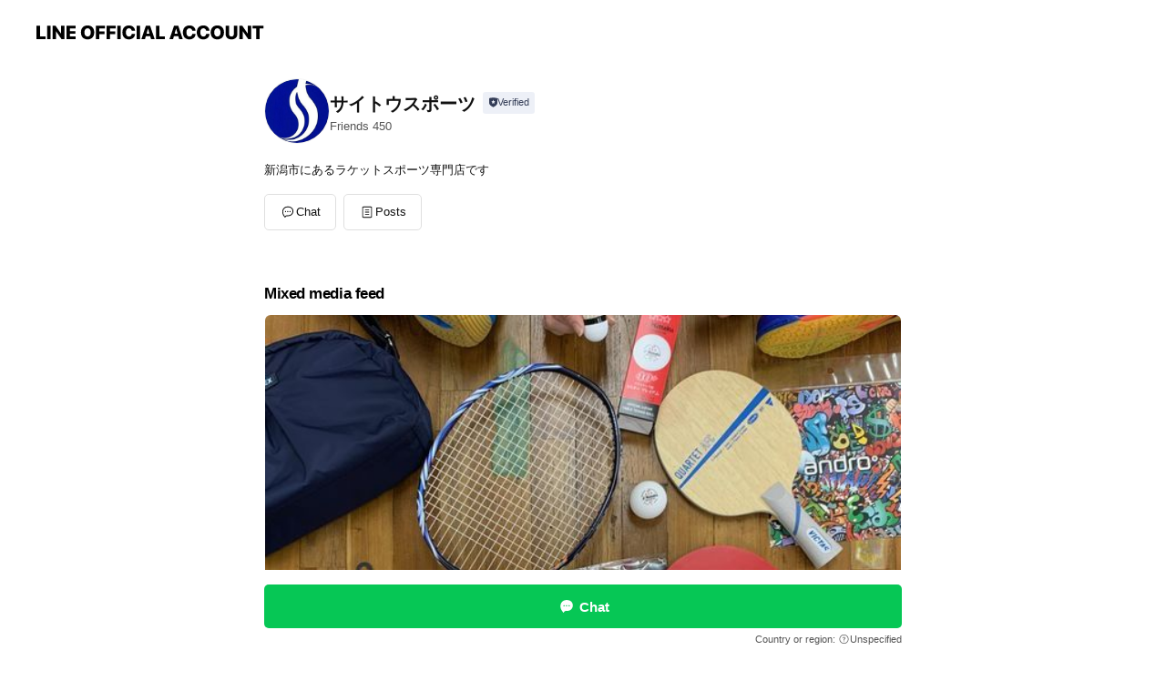

--- FILE ---
content_type: text/html; charset=utf-8
request_url: https://page.line.me/982quuhc?openerPlatform=liff&openerKey=profileRecommend
body_size: 11510
content:
<!DOCTYPE html><html lang="en"><script id="oa-script-list" type="application/json">https://page.line-scdn.net/_next/static/chunks/pages/_app-04a59534f1b6ba96.js,https://page.line-scdn.net/_next/static/chunks/pages/%5BsearchId%5D-64515e177c06d1a4.js</script><head><meta charSet="UTF-8"/><meta name="viewport" content="width=device-width,initial-scale=1,minimum-scale=1,maximum-scale=1,user-scalable=no,viewport-fit=cover"/><link rel="apple-touch-icon" sizes="180x180" href="https://page.line-scdn.net/favicons/apple-touch-icon.png"/><link rel="icon" type="image/png" sizes="32x32" href="https://page.line-scdn.net/favicons/favicon-32x32.png"/><link rel="icon" type="image/png" sizes="16x16" href="https://page.line-scdn.net/favicons/favicon-16x16.png&quot;"/><link rel="mask-icon" href="https://page.line-scdn.net/favicons/safari-pinned-tab.svg" color="#4ecd00"/><link rel="shortcut icon" href="https://page.line-scdn.net/favicons/favicon.ico"/><meta name="theme-color" content="#ffffff"/><meta property="og:image" content="https://page-share.line.me//%40982quuhc/global/og_image.png?ts=1768745912698"/><meta name="twitter:card" content="summary_large_image"/><link rel="stylesheet" href="https://unpkg.com/swiper@6.8.1/swiper-bundle.min.css"/><title>サイトウスポーツ | LINE Official Account</title><meta property="og:title" content="サイトウスポーツ | LINE Official Account"/><meta name="twitter:title" content="サイトウスポーツ | LINE Official Account"/><link rel="canonical" href="https://page.line.me/982quuhc"/><meta property="line:service_name" content="Official Account"/><meta name="description" content="サイトウスポーツ&#x27;s LINE official account profile page. Add them as a friend for the latest news."/><link rel="preload" as="image" href="https://voom-obs.line-scdn.net/r/myhome/hex/e9ff1e1f84928b217e2c7be192a05213tbf95d0e19ce3758t0bf8de7e/w750" media="(max-width: 720px)"/><link rel="preload" as="image" href="https://voom-obs.line-scdn.net/r/myhome/hex/e9ff1e1f84928b217e2c7be192a05213tbf95d0e19ce3758t0bf8de7e/w960" media="(min-width: 720.1px)"/><meta name="next-head-count" content="19"/><link rel="preload" href="https://page.line-scdn.net/_next/static/css/6c56c7c442f9e637.css" as="style"/><link rel="stylesheet" href="https://page.line-scdn.net/_next/static/css/6c56c7c442f9e637.css" data-n-g=""/><link rel="preload" href="https://page.line-scdn.net/_next/static/css/32cf1b1e6f7e57c2.css" as="style"/><link rel="stylesheet" href="https://page.line-scdn.net/_next/static/css/32cf1b1e6f7e57c2.css" data-n-p=""/><noscript data-n-css=""></noscript><script defer="" nomodule="" src="https://page.line-scdn.net/_next/static/chunks/polyfills-c67a75d1b6f99dc8.js"></script><script src="https://page.line-scdn.net/_next/static/chunks/webpack-130e19885477412b.js" defer=""></script><script src="https://page.line-scdn.net/_next/static/chunks/framework-5d5971fdfab04833.js" defer=""></script><script src="https://page.line-scdn.net/_next/static/chunks/main-05d9c954f502a1b0.js" defer=""></script><script src="https://page.line-scdn.net/_next/static/chunks/e893f787-81841bf25f7a5b4d.js" defer=""></script><script src="https://page.line-scdn.net/_next/static/chunks/fd0ff8c8-d43e8626c80b2f59.js" defer=""></script><script src="https://page.line-scdn.net/_next/static/chunks/518-b33b01654ebc3704.js" defer=""></script><script src="https://page.line-scdn.net/_next/static/chunks/421-6db75eee1ddcc32a.js" defer=""></script><script src="https://page.line-scdn.net/_next/static/chunks/70-2befe84e3601a64e.js" defer=""></script><script src="https://page.line-scdn.net/_next/static/chunks/806-b648e1cb86c8d62b.js" defer=""></script><script src="https://page.line-scdn.net/_next/static/chunks/137-90ab3d3bd63e8e4a.js" defer=""></script><script src="https://page.line-scdn.net/_next/static/chunks/124-b469aeaada29d832.js" defer=""></script><script src="https://page.line-scdn.net/_next/static/chunks/423-d26e88c20d1ad3af.js" defer=""></script><script src="https://page.line-scdn.net/_next/static/chunks/913-0e0576b9d3accdb4.js" defer=""></script><script src="https://page.line-scdn.net/_next/static/chunks/741-3bb2a46e2bff1fe4.js" defer=""></script><script src="https://page.line-scdn.net/_next/static/wbE9r1btNEObkNSy-fn7d/_buildManifest.js" defer=""></script><script src="https://page.line-scdn.net/_next/static/wbE9r1btNEObkNSy-fn7d/_ssgManifest.js" defer=""></script></head><body class=""><div id="__next"><div class="wrap main" style="--profile-button-color:#06c755" data-background="false" data-theme="false" data-js-top="true"><header id="header" class="header header_web"><div class="header_wrap"><span class="header_logo"><svg xmlns="http://www.w3.org/2000/svg" fill="none" viewBox="0 0 250 17" class="header_logo_image" role="img" aria-label="LINE OFFICIAL ACCOUNT" title="LINE OFFICIAL ACCOUNT"><path fill="#000" d="M.118 16V1.204H3.88v11.771h6.121V16zm11.607 0V1.204h3.763V16zm6.009 0V1.204h3.189l5.916 8.541h.072V1.204h3.753V16h-3.158l-5.947-8.634h-.072V16zm15.176 0V1.204h10.14v3.025h-6.377V7.15h5.998v2.83h-5.998v2.994h6.378V16zm23.235.267c-4.491 0-7.3-2.943-7.3-7.66v-.02c0-4.707 2.83-7.65 7.3-7.65 4.502 0 7.311 2.943 7.311 7.65v.02c0 4.717-2.8 7.66-7.311 7.66m0-3.118c2.153 0 3.486-1.763 3.486-4.542v-.02c0-2.8-1.363-4.533-3.486-4.533-2.102 0-3.466 1.723-3.466 4.532v.02c0 2.81 1.354 4.543 3.466 4.543M65.291 16V1.204h10.07v3.025h-6.306v3.373h5.732v2.881h-5.732V16zm11.731 0V1.204h10.07v3.025h-6.307v3.373h5.732v2.881h-5.732V16zm11.73 0V1.204h3.764V16zm12.797.267c-4.44 0-7.198-2.84-7.198-7.67v-.01c0-4.83 2.779-7.65 7.198-7.65 3.866 0 6.542 2.481 6.676 5.793v.103h-3.62l-.021-.154c-.235-1.538-1.312-2.625-3.035-2.625-2.06 0-3.363 1.692-3.363 4.522v.01c0 2.861 1.313 4.563 3.374 4.563 1.63 0 2.789-1.015 3.045-2.666l.02-.112h3.62l-.01.112c-.133 3.312-2.84 5.784-6.686 5.784m8.47-.267V1.204h3.763V16zm5.189 0 4.983-14.796h4.604L129.778 16h-3.947l-.923-3.25h-4.83l-.923 3.25zm7.249-11.577-1.6 5.62h3.271l-1.599-5.62zM131.204 16V1.204h3.763v11.771h6.121V16zm14.868 0 4.983-14.796h4.604L160.643 16h-3.948l-.923-3.25h-4.83L150.02 16zm7.249-11.577-1.599 5.62h3.271l-1.6-5.62zm14.653 11.844c-4.44 0-7.198-2.84-7.198-7.67v-.01c0-4.83 2.779-7.65 7.198-7.65 3.866 0 6.542 2.481 6.675 5.793v.103h-3.619l-.021-.154c-.236-1.538-1.312-2.625-3.035-2.625-2.061 0-3.363 1.692-3.363 4.522v.01c0 2.861 1.312 4.563 3.373 4.563 1.631 0 2.789-1.015 3.046-2.666l.02-.112h3.62l-.01.112c-.134 3.312-2.841 5.784-6.686 5.784m15.258 0c-4.44 0-7.198-2.84-7.198-7.67v-.01c0-4.83 2.778-7.65 7.198-7.65 3.866 0 6.542 2.481 6.675 5.793v.103h-3.619l-.021-.154c-.236-1.538-1.312-2.625-3.035-2.625-2.061 0-3.363 1.692-3.363 4.522v.01c0 2.861 1.312 4.563 3.373 4.563 1.631 0 2.789-1.015 3.046-2.666l.02-.112h3.62l-.011.112c-.133 3.312-2.84 5.784-6.685 5.784m15.36 0c-4.491 0-7.3-2.943-7.3-7.66v-.02c0-4.707 2.83-7.65 7.3-7.65 4.502 0 7.311 2.943 7.311 7.65v.02c0 4.717-2.799 7.66-7.311 7.66m0-3.118c2.154 0 3.487-1.763 3.487-4.542v-.02c0-2.8-1.364-4.533-3.487-4.533-2.102 0-3.466 1.723-3.466 4.532v.02c0 2.81 1.354 4.543 3.466 4.543m15.514 3.118c-3.855 0-6.367-2.184-6.367-5.517V1.204h3.763v9.187c0 1.723.923 2.758 2.615 2.758 1.681 0 2.604-1.035 2.604-2.758V1.204h3.763v9.546c0 3.322-2.491 5.517-6.378 5.517M222.73 16V1.204h3.189l5.916 8.541h.072V1.204h3.753V16h-3.158l-5.947-8.634h-.072V16zm18.611 0V4.229h-4.081V1.204h11.915v3.025h-4.081V16z"></path></svg></span></div></header><div class="container"><div data-intersection-target="profileFace" class="_root_f63qr_2 _modeLiffApp_f63qr_155"><div class="_account_f63qr_11"><div class="_accountHead_f63qr_16"><div class="_accountHeadIcon_f63qr_22"><a class="_accountHeadIconLink_f63qr_31" href="/982quuhc/profile/img"><div class="_root_19dwp_1"><img class="_thumbnailImage_19dwp_8" src="https://profile.line-scdn.net/0hyw_50e2KJlhiTA3PKwxZD14JKDUVYiAQGiJqahcZLG8bdWIJX3k9a0BLLGhIK2AKXHpgak4ZKGkb/preview" alt="Show profile photo" width="70" height="70"/></div></a></div><div class="_accountHeadContents_f63qr_34"><h1 class="_accountHeadTitle_f63qr_37"><span class="_accountHeadTitleText_f63qr_51">サイトウスポーツ</span><button type="button" class="_accountHeadBadge_f63qr_54" aria-label="Show account info"><span class="_root_4p75h_1 _typeCertified_4p75h_20"><span class="_icon_4p75h_17"><span role="img" aria-label="Verification status" class="la labs _iconImage_4p75h_17" style="width:11px;aspect-ratio:1;display:inline-grid;place-items:stretch"><svg xmlns="http://www.w3.org/2000/svg" data-laicon-version="10.2" viewBox="0 0 20 20" fill="currentColor"><g transform="translate(-2 -2)"><path d="M12 2.5c-3.7 0-6.7.7-7.8 1-.3.2-.5.5-.5.8v8.9c0 3.2 4.2 6.3 8 8.2.1 0 .2.1.3.1s.2 0 .3-.1c3.9-1.9 8-5 8-8.2V4.3c0-.3-.2-.6-.5-.7-1.1-.3-4.1-1.1-7.8-1.1zm0 4.2 1.2 2.7 2.7.3-1.9 2 .4 2.8-2.4-1.2-2.4 1.3.4-2.8-1.9-2 2.7-.3L12 6.7z"/></g></svg></span></span><span class="_label_4p75h_42">Verified</span></span></button></h1><div class="_accountHeadSubTexts_f63qr_58"><p class="_accountHeadSubText_f63qr_58">Friends<!-- --> <!-- -->450</p></div></div></div><div class="_accountInfo_f63qr_73"><p class="_accountInfoText_f63qr_85">新潟市にあるラケットスポーツ専門店です</p></div><div class="_actionButtons_f63qr_152"><div><div class="_root_1nhde_1"><button type="button" class="_button_1nhde_9"><span class="_icon_1nhde_31"><span role="img" class="la lar" style="width:14px;aspect-ratio:1;display:inline-grid;place-items:stretch"><svg xmlns="http://www.w3.org/2000/svg" data-laicon-version="15.0" viewBox="0 0 20 20" fill="currentColor"><g transform="translate(-2 -2)"><path d="M11.8722 10.2255a.9.9 0 1 0 0 1.8.9.9 0 0 0 0-1.8Zm-3.5386 0a.9.9 0 1 0 0 1.8.9.9 0 0 0 0-1.8Zm7.0767 0a.9.9 0 1 0 0 1.8.9.9 0 0 0 0-1.8Z"/><path d="M6.5966 6.374c-1.256 1.2676-1.988 3.1338-1.988 5.5207 0 2.8387 1.6621 5.3506 2.8876 6.8107.6247-.8619 1.6496-1.7438 3.2265-1.7444h.0015l2.2892-.0098h.0028c3.4682 0 6.2909-2.8223 6.2909-6.2904 0-1.9386-.7072-3.4895-1.9291-4.5632C16.1475 5.0163 14.3376 4.37 12.0582 4.37c-2.3602 0-4.2063.7369-5.4616 2.004Zm-.9235-.915C7.2185 3.8991 9.4223 3.07 12.0582 3.07c2.5189 0 4.6585.7159 6.1779 2.051 1.5279 1.3427 2.371 3.2622 2.371 5.5398 0 4.1857-3.4041 7.5896-7.5894 7.5904h-.0015l-2.2892.0098h-.0028c-1.33 0-2.114.9634-2.5516 1.8265l-.4192.8269-.6345-.676c-1.2252-1.3055-3.8103-4.4963-3.8103-8.3437 0-2.6555.8198-4.8767 2.3645-6.4358Z"/></g></svg></span></span><span class="_label_1nhde_14">Chat</span></button></div><div class="_root_1nhde_1"><a role="button" href="https://line.me/R/home/public/main?id=982quuhc&amp;utm_source=businessprofile&amp;utm_medium=action_btn" class="_button_1nhde_9"><span class="_icon_1nhde_31"><span role="img" class="la lar" style="width:14px;aspect-ratio:1;display:inline-grid;place-items:stretch"><svg xmlns="http://www.w3.org/2000/svg" data-laicon-version="15.0" viewBox="0 0 20 20" fill="currentColor"><g transform="translate(-2 -2)"><path d="M6.0001 4.5104a.35.35 0 0 0-.35.35v14.2792a.35.35 0 0 0 .35.35h12a.35.35 0 0 0 .35-.35V4.8604a.35.35 0 0 0-.35-.35h-12Zm-1.65.35c0-.9112.7387-1.65 1.65-1.65h12c.9113 0 1.65.7388 1.65 1.65v14.2792c0 .9113-.7387 1.65-1.65 1.65h-12c-.9113 0-1.65-.7387-1.65-1.65V4.8604Z"/><path d="M15.0534 12.65H8.9468v-1.3h6.1066v1.3Zm0-3.3413H8.9468v-1.3h6.1066v1.3Zm0 6.6827H8.9468v-1.3h6.1066v1.3Z"/></g></svg></span></span><span class="_label_1nhde_14">Posts</span></a></div></div></div></div></div><div class="content"><div class="ldsg-tab plugin_tab" data-flexible="flexible" style="--tab-indicator-position:0px;--tab-indicator-width:0px" id="tablist"><div class="tab-content"><div class="tab-content-inner"><div class="tab-list" role="tablist"><a aria-selected="true" role="tab" class="tab-list-item" tabindex="0"><span class="text">Mixed media feed</span></a><a aria-selected="false" role="tab" class="tab-list-item"><span class="text">You might like</span></a></div><div class="tab-indicator"></div></div></div></div><section class="section media_seemore" id="plugin-media-249625211675473" data-js-plugin="media"><h2 class="title_section" data-testid="plugin-header"><span class="title">Mixed media feed</span></h2><div class="photo_plugin"><div class="photo_item"><a data-testid="link-with-next" href="/982quuhc/media/249625211675473/item/1158942619610046200"><picture class="picture"><source media="(min-width: 360px)" srcSet="https://voom-obs.line-scdn.net/r/myhome/hex/e9ff1e1f84928b217e2c7be192a05213tbf95d0e19ce3758t0bf8de7e/w960?0"/><img class="image" alt="" src="https://voom-obs.line-scdn.net/r/myhome/hex/e9ff1e1f84928b217e2c7be192a05213tbf95d0e19ce3758t0bf8de7e/w750?0"/></picture></a></div></div></section><section class="section section_recommend" id="plugin-recommendation-RecommendationPlugin" data-js-plugin="recommendation"><a target="_self" rel="noopener" href="https://liff.line.me/1654867680-wGKa63aV/?utm_source=oaprofile&amp;utm_medium=recommend" class="link"><h2 class="title_section" data-testid="plugin-header"><span class="title">You might like</span><span class="text_more">See more</span></h2></a><section class="RecommendationPlugin_subSection__nWfpQ"><h3 class="RecommendationPlugin_subTitle__EGDML">Accounts others are viewing</h3><div class="swiper-container"><div class="swiper-wrapper"><div class="swiper-slide"><div class="recommend_list"><div class="recommend_item" id="recommend-item-1"><a target="_self" rel="noopener" href="https://page.line.me/355ybjyb?openerPlatform=liff&amp;openerKey=profileRecommend" class="link"><div class="thumb"><img src="https://profile.line-scdn.net/0hdVyK6_GcO3lEMilRf35ELnh3NRQzHD0xPAd1HDU6YUFtBigvfFQnHWVhZUA8BXp8eVcnFzE2Zh1h/preview" class="image" alt=""/></div><div class="info"><strong class="info_name"><i class="icon_certified"></i>長岡市営陸上競技場</strong><div class="info_detail"><span class="friend">787 friends</span></div><div class="common_label"><strong class="label"><i class="icon"><svg width="13" height="12" viewBox="0 0 13 12" fill="none" xmlns="http://www.w3.org/2000/svg"><path fill-rule="evenodd" clip-rule="evenodd" d="M11.1 2.14H2.7a.576.576 0 00-.575.576v6.568c0 .317.258.575.575.575h8.4a.576.576 0 00.575-.575V2.716a.576.576 0 00-.575-.575zm-.076 2.407V9.21h-8.25V4.547h8.25zm0-.65V2.791h-8.25v1.106h8.25z" fill="#777"></path><path d="M11.024 9.209v.1h.1v-.1h-.1zm0-4.662h.1v-.1h-.1v.1zM2.774 9.21h-.1v.1h.1v-.1zm0-4.662v-.1h-.1v.1h.1zm8.25-.65v.1h.1v-.1h-.1zm0-1.106h.1v-.1h-.1v.1zm-8.25 0v-.1h-.1v.1h.1zm0 1.106h-.1v.1h.1v-.1zM2.7 2.241h8.4v-.2H2.7v.2zm-.475.475c0-.262.213-.475.475-.475v-.2a.676.676 0 00-.675.675h.2zm0 6.568V2.716h-.2v6.568h.2zm.475.475a.476.476 0 01-.475-.475h-.2c0 .372.303.675.675.675v-.2zm8.4 0H2.7v.2h8.4v-.2zm.475-.475a.476.476 0 01-.475.475v.2a.676.676 0 00.675-.675h-.2zm0-6.568v6.568h.2V2.716h-.2zM11.1 2.24c.262 0 .475.213.475.475h.2a.676.676 0 00-.675-.675v.2zm.024 6.968V4.547h-.2V9.21h.2zm-8.35.1h8.25v-.2h-8.25v.2zm-.1-4.762V9.21h.2V4.547h-.2zm8.35-.1h-8.25v.2h8.25v-.2zm.1-.55V2.791h-.2v1.106h.2zm-.1-1.206h-8.25v.2h8.25v-.2zm-8.35.1v1.106h.2V2.791h-.2zm.1 1.206h8.25v-.2h-8.25v.2zm6.467 2.227l-.296.853-.904.019.72.545-.261.865.741-.516.742.516-.262-.865.72-.545-.903-.019-.297-.853z" fill="#777"></path></svg></i><span class="text">Reward card</span></strong></div></div></a></div><div class="recommend_item" id="recommend-item-2"><a target="_self" rel="noopener" href="https://page.line.me/131mbisk?openerPlatform=liff&amp;openerKey=profileRecommend" class="link"><div class="thumb"><img src="https://profile.line-scdn.net/0hCJMOGKzrHGVwNg3_3k5jMkxzEggHGBotCFZaVgFlSwJYVFozGFBWVlMzEVEJAQkxRFQHVFZjQAcK/preview" class="image" alt=""/></div><div class="info"><strong class="info_name"><i class="icon_certified"></i>ELITE JAPAN</strong><div class="info_detail"><span class="friend">246 friends</span></div></div></a></div><div class="recommend_item" id="recommend-item-3"><a target="_self" rel="noopener" href="https://page.line.me/743aigqq?openerPlatform=liff&amp;openerKey=profileRecommend" class="link"><div class="thumb"><img src="https://profile.line-scdn.net/0hwUdrR651KHpZCzaph51XLWVOJhcuJS4yITlhTixZfh8nOTt-N2VjHXleJEN8bmwuNWlgSXQDdEoh/preview" class="image" alt=""/></div><div class="info"><strong class="info_name"><i class="icon_certified"></i>お好み焼 道とん堀 長岡古正寺店</strong><div class="info_detail"><span class="friend">241 friends</span></div></div></a></div></div></div><div class="swiper-slide"><div class="recommend_list"><div class="recommend_item" id="recommend-item-4"><a target="_self" rel="noopener" href="https://page.line.me/669zpuda?openerPlatform=liff&amp;openerKey=profileRecommend" class="link"><div class="thumb"><img src="https://profile.line-scdn.net/0hbIzi7eJdPWZHECPwp5lCMXtVMwswPjsuPyUgAmtHMAY4JXw3eiRxBGNEMFRjIng3enFwBGIZZV44/preview" class="image" alt=""/></div><div class="info"><strong class="info_name"><i class="icon_certified"></i>焼肉食べ放題ZAO</strong><div class="info_detail"><span class="friend">595 friends</span></div><div class="common_label"><strong class="label"><i class="icon"><svg width="13" height="12" viewBox="0 0 13 12" fill="none" xmlns="http://www.w3.org/2000/svg"><path fill-rule="evenodd" clip-rule="evenodd" d="M11.1 2.14H2.7a.576.576 0 00-.575.576v6.568c0 .317.258.575.575.575h8.4a.576.576 0 00.575-.575V2.716a.576.576 0 00-.575-.575zm-.076 2.407V9.21h-8.25V4.547h8.25zm0-.65V2.791h-8.25v1.106h8.25z" fill="#777"></path><path d="M11.024 9.209v.1h.1v-.1h-.1zm0-4.662h.1v-.1h-.1v.1zM2.774 9.21h-.1v.1h.1v-.1zm0-4.662v-.1h-.1v.1h.1zm8.25-.65v.1h.1v-.1h-.1zm0-1.106h.1v-.1h-.1v.1zm-8.25 0v-.1h-.1v.1h.1zm0 1.106h-.1v.1h.1v-.1zM2.7 2.241h8.4v-.2H2.7v.2zm-.475.475c0-.262.213-.475.475-.475v-.2a.676.676 0 00-.675.675h.2zm0 6.568V2.716h-.2v6.568h.2zm.475.475a.476.476 0 01-.475-.475h-.2c0 .372.303.675.675.675v-.2zm8.4 0H2.7v.2h8.4v-.2zm.475-.475a.476.476 0 01-.475.475v.2a.676.676 0 00.675-.675h-.2zm0-6.568v6.568h.2V2.716h-.2zM11.1 2.24c.262 0 .475.213.475.475h.2a.676.676 0 00-.675-.675v.2zm.024 6.968V4.547h-.2V9.21h.2zm-8.35.1h8.25v-.2h-8.25v.2zm-.1-4.762V9.21h.2V4.547h-.2zm8.35-.1h-8.25v.2h8.25v-.2zm.1-.55V2.791h-.2v1.106h.2zm-.1-1.206h-8.25v.2h8.25v-.2zm-8.35.1v1.106h.2V2.791h-.2zm.1 1.206h8.25v-.2h-8.25v.2zm6.467 2.227l-.296.853-.904.019.72.545-.261.865.741-.516.742.516-.262-.865.72-.545-.903-.019-.297-.853z" fill="#777"></path></svg></i><span class="text">Reward card</span></strong></div></div></a></div><div class="recommend_item" id="recommend-item-5"><a target="_self" rel="noopener" href="https://page.line.me/442jivho?openerPlatform=liff&amp;openerKey=profileRecommend" class="link"><div class="thumb"><img src="https://profile.line-scdn.net/0hwcvTPA4kKExLLTuXI11XG3doJiE8Ay4EM0xhL2cqcXlgGmcefhtnfmoqI3kxGmgfJENuKWx4JXs2/preview" class="image" alt=""/></div><div class="info"><strong class="info_name"><i class="icon_certified"></i>整体リード</strong><div class="info_detail"><span class="friend">575 friends</span></div><div class="common_label"><strong class="label"><i class="icon"><svg width="13" height="12" viewBox="0 0 13 12" fill="none" xmlns="http://www.w3.org/2000/svg"><path fill-rule="evenodd" clip-rule="evenodd" d="M11.1 2.14H2.7a.576.576 0 00-.575.576v6.568c0 .317.258.575.575.575h8.4a.576.576 0 00.575-.575V2.716a.576.576 0 00-.575-.575zm-.076 2.407V9.21h-8.25V4.547h8.25zm0-.65V2.791h-8.25v1.106h8.25z" fill="#777"></path><path d="M11.024 9.209v.1h.1v-.1h-.1zm0-4.662h.1v-.1h-.1v.1zM2.774 9.21h-.1v.1h.1v-.1zm0-4.662v-.1h-.1v.1h.1zm8.25-.65v.1h.1v-.1h-.1zm0-1.106h.1v-.1h-.1v.1zm-8.25 0v-.1h-.1v.1h.1zm0 1.106h-.1v.1h.1v-.1zM2.7 2.241h8.4v-.2H2.7v.2zm-.475.475c0-.262.213-.475.475-.475v-.2a.676.676 0 00-.675.675h.2zm0 6.568V2.716h-.2v6.568h.2zm.475.475a.476.476 0 01-.475-.475h-.2c0 .372.303.675.675.675v-.2zm8.4 0H2.7v.2h8.4v-.2zm.475-.475a.476.476 0 01-.475.475v.2a.676.676 0 00.675-.675h-.2zm0-6.568v6.568h.2V2.716h-.2zM11.1 2.24c.262 0 .475.213.475.475h.2a.676.676 0 00-.675-.675v.2zm.024 6.968V4.547h-.2V9.21h.2zm-8.35.1h8.25v-.2h-8.25v.2zm-.1-4.762V9.21h.2V4.547h-.2zm8.35-.1h-8.25v.2h8.25v-.2zm.1-.55V2.791h-.2v1.106h.2zm-.1-1.206h-8.25v.2h8.25v-.2zm-8.35.1v1.106h.2V2.791h-.2zm.1 1.206h8.25v-.2h-8.25v.2zm6.467 2.227l-.296.853-.904.019.72.545-.261.865.741-.516.742.516-.262-.865.72-.545-.903-.019-.297-.853z" fill="#777"></path></svg></i><span class="text">Reward card</span></strong></div></div></a></div><div class="recommend_item" id="recommend-item-6"><a target="_self" rel="noopener" href="https://page.line.me/313jolbr?openerPlatform=liff&amp;openerKey=profileRecommend" class="link"><div class="thumb"><img src="https://profile.line-scdn.net/0hJA0oVDkCFW4NFgUZNiRqOTFTGwN6OBMmdXBcCS1EGVspIlprZnMNDHtGGV93IQE9ZXkNAShBQwtz/preview" class="image" alt=""/></div><div class="info"><strong class="info_name"><i class="icon_certified"></i>来来亭富山本店</strong><div class="info_detail"><span class="friend">802 friends</span></div></div></a></div></div></div><div class="swiper-slide"><div class="recommend_list"><div class="recommend_item" id="recommend-item-7"><a target="_self" rel="noopener" href="https://page.line.me/969omxmy?openerPlatform=liff&amp;openerKey=profileRecommend" class="link"><div class="thumb"><img src="https://profile.line-scdn.net/0hyaMdcozHJk5wHTfGSVhZGUxYKCMHMyAGCHhoL1AcfnwOf2dLSHI8elQaKnlZKWNNSnpoLlVKfHYN/preview" class="image" alt=""/></div><div class="info"><strong class="info_name"><i class="icon_certified"></i>焼肉肉の山</strong><div class="info_detail"><span class="friend">440 friends</span></div></div></a></div><div class="recommend_item" id="recommend-item-8"><a target="_self" rel="noopener" href="https://page.line.me/341zmcbj?openerPlatform=liff&amp;openerKey=profileRecommend" class="link"><div class="thumb"><img src="https://profile.line-scdn.net/0h8OYuJQQTZ2BkDHL79iYYN1hJaQ0TImEoHGN8ABReaVMZPnMyWD4tUkIPOAVNPyJlC2IhBhJYPQRN/preview" class="image" alt=""/></div><div class="info"><strong class="info_name"><i class="icon_certified"></i>長岡ガッツ(ヤングバレーボールクラブ)</strong><div class="info_detail"><span class="friend">192 friends</span></div></div></a></div><div class="recommend_item" id="recommend-item-9"><a target="_self" rel="noopener" href="https://page.line.me/848zigfl?openerPlatform=liff&amp;openerKey=profileRecommend" class="link"><div class="thumb"><img src="https://profile.line-scdn.net/0hZ7213c20BRgPSBUVsCZ6TzMNC3V4ZgNQdy0efX5IWiomKkdLZyoafXhOUnoifBJPYSpKenoaXCol/preview" class="image" alt=""/></div><div class="info"><strong class="info_name"><i class="icon_certified"></i>真友ゼミ新潟校</strong><div class="info_detail"><span class="friend">188 friends</span></div></div></a></div></div></div><div class="swiper-slide"><div class="recommend_list"><div class="recommend_item" id="recommend-item-10"><a target="_self" rel="noopener" href="https://page.line.me/124gfjmp?openerPlatform=liff&amp;openerKey=profileRecommend" class="link"><div class="thumb"><img src="https://profile.line-scdn.net/0h5cbyZxEwakxfAHhdrBcVG2NFZCEoLmwEJ2AmKCpXNi9yOCsbNzMhI39QYHknYnkaMGUnfntUZH5y/preview" class="image" alt=""/></div><div class="info"><strong class="info_name"><i class="icon_certified"></i>cafe&amp;snack ファミリー</strong><div class="info_detail"><span class="friend">1,554 friends</span></div><div class="common_label"><strong class="label"><i class="icon"><svg width="12" height="12" viewBox="0 0 12 12" fill="none" xmlns="http://www.w3.org/2000/svg"><path fill-rule="evenodd" clip-rule="evenodd" d="M1.675 2.925v6.033h.926l.923-.923.923.923h5.878V2.925H4.447l-.923.923-.923-.923h-.926zm-.85-.154c0-.384.312-.696.696-.696h1.432l.571.571.572-.571h6.383c.385 0 .696.312.696.696v6.341a.696.696 0 01-.696.696H4.096l-.572-.571-.571.571H1.52a.696.696 0 01-.696-.696V2.771z" fill="#777"></path><path fill-rule="evenodd" clip-rule="evenodd" d="M3.025 4.909v-.65h1v.65h-1zm0 1.357v-.65h1v.65h-1zm0 1.358v-.65h1v.65h-1z" fill="#777"></path></svg></i><span class="text">Coupons</span></strong></div></div></a></div><div class="recommend_item" id="recommend-item-11"><a target="_self" rel="noopener" href="https://page.line.me/942cixzv?openerPlatform=liff&amp;openerKey=profileRecommend" class="link"><div class="thumb"><img src="https://profile.line-scdn.net/0hTKGVlwBfC2R6LxsZZ310M0ZqBQkNAQ0sAkBMBQp8BlJWTE5mQxtBBlcmUwQDTE1nEk8XVQx8AlxV/preview" class="image" alt=""/></div><div class="info"><strong class="info_name"><i class="icon_certified"></i>【ひがしく】地球の子供食堂と宿題Cafe</strong><div class="info_detail"><span class="friend">649 friends</span></div></div></a></div><div class="recommend_item" id="recommend-item-12"><a target="_self" rel="noopener" href="https://page.line.me/469rdpyh?openerPlatform=liff&amp;openerKey=profileRecommend" class="link"><div class="thumb"><img src="https://profile.line-scdn.net/0hEudyOQfgGlpZAAvYvA9lDWVFFDcuLhwSIWMFOCxSFj11MAgLZ2RTOikFTWNwYFpeYzFQbysIQWt1/preview" class="image" alt=""/></div><div class="info"><strong class="info_name"><i class="icon_certified"></i>らーめんの土佐屋竹尾インター店</strong><div class="info_detail"><span class="friend">573 friends</span></div></div></a></div></div></div><div class="swiper-slide"><div class="recommend_list"><div class="recommend_item" id="recommend-item-13"><a target="_self" rel="noopener" href="https://page.line.me/829flywu?openerPlatform=liff&amp;openerKey=profileRecommend" class="link"><div class="thumb"><img src="https://profile.line-scdn.net/0hWe710qt9CEoKSB77ci93HTYNBid9Zg4Cci0SLH0YVn9zeEscZCdPfiZBXnIge01JPn5HKXpNBXoi/preview" class="image" alt=""/></div><div class="info"><strong class="info_name"><i class="icon_certified"></i>鈑金の桃太郎 新津本店</strong><div class="info_detail"><span class="friend">373 friends</span></div></div></a></div><div class="recommend_item" id="recommend-item-14"><a target="_self" rel="noopener" href="https://page.line.me/032dfaps?openerPlatform=liff&amp;openerKey=profileRecommend" class="link"><div class="thumb"><img src="https://profile.line-scdn.net/0hrD70IFL-LWsKSTm2OaJSPDYMIwZ9ZysjcnsxCitLcQ51e2JoNCtiDSgbelMhK20_P3owDHtOcwx0/preview" class="image" alt=""/></div><div class="info"><strong class="info_name"><i class="icon_certified"></i>P☆c&#x27;s atamanoie</strong><div class="info_detail"><span class="friend">319 friends</span></div></div></a></div><div class="recommend_item" id="recommend-item-15"><a target="_self" rel="noopener" href="https://page.line.me/669upcxl?openerPlatform=liff&amp;openerKey=profileRecommend" class="link"><div class="thumb"><img src="https://profile.line-scdn.net/0hZ1X8_7RwBR5lQRZ9KB96SVkEC3MSbwNWHS8ZLxdJUi5AIUVNXyJIfUNEC34ad0JOXi4eexUSCH1B/preview" class="image" alt=""/></div><div class="info"><strong class="info_name"><i class="icon_certified"></i>蒲原ラーメンきぶん一</strong><div class="info_detail"><span class="friend">1,123 friends</span></div></div></a></div></div></div><div class="swiper-slide"><div class="recommend_list"><div class="recommend_item" id="recommend-item-16"><a target="_self" rel="noopener" href="https://page.line.me/478scvxo?openerPlatform=liff&amp;openerKey=profileRecommend" class="link"><div class="thumb"><img src="https://profile.line-scdn.net/0hQF1skn9iDmkMChoANyhxPjBPAAR7JAghdGgRDCsKVF8mbUBqNztICXoIBVwlaEw_ZDlIByELVl9y/preview" class="image" alt=""/></div><div class="info"><strong class="info_name"><i class="icon_certified"></i>セブンイレブン新潟味方中央店</strong><div class="info_detail"><span class="friend">1,380 friends</span></div><div class="common_label"><strong class="label"><i class="icon"><svg width="12" height="12" viewBox="0 0 12 12" fill="none" xmlns="http://www.w3.org/2000/svg"><path fill-rule="evenodd" clip-rule="evenodd" d="M1.675 2.925v6.033h.926l.923-.923.923.923h5.878V2.925H4.447l-.923.923-.923-.923h-.926zm-.85-.154c0-.384.312-.696.696-.696h1.432l.571.571.572-.571h6.383c.385 0 .696.312.696.696v6.341a.696.696 0 01-.696.696H4.096l-.572-.571-.571.571H1.52a.696.696 0 01-.696-.696V2.771z" fill="#777"></path><path fill-rule="evenodd" clip-rule="evenodd" d="M3.025 4.909v-.65h1v.65h-1zm0 1.357v-.65h1v.65h-1zm0 1.358v-.65h1v.65h-1z" fill="#777"></path></svg></i><span class="text">Coupons</span></strong><strong class="label"><i class="icon"><svg width="13" height="12" viewBox="0 0 13 12" fill="none" xmlns="http://www.w3.org/2000/svg"><path fill-rule="evenodd" clip-rule="evenodd" d="M11.1 2.14H2.7a.576.576 0 00-.575.576v6.568c0 .317.258.575.575.575h8.4a.576.576 0 00.575-.575V2.716a.576.576 0 00-.575-.575zm-.076 2.407V9.21h-8.25V4.547h8.25zm0-.65V2.791h-8.25v1.106h8.25z" fill="#777"></path><path d="M11.024 9.209v.1h.1v-.1h-.1zm0-4.662h.1v-.1h-.1v.1zM2.774 9.21h-.1v.1h.1v-.1zm0-4.662v-.1h-.1v.1h.1zm8.25-.65v.1h.1v-.1h-.1zm0-1.106h.1v-.1h-.1v.1zm-8.25 0v-.1h-.1v.1h.1zm0 1.106h-.1v.1h.1v-.1zM2.7 2.241h8.4v-.2H2.7v.2zm-.475.475c0-.262.213-.475.475-.475v-.2a.676.676 0 00-.675.675h.2zm0 6.568V2.716h-.2v6.568h.2zm.475.475a.476.476 0 01-.475-.475h-.2c0 .372.303.675.675.675v-.2zm8.4 0H2.7v.2h8.4v-.2zm.475-.475a.476.476 0 01-.475.475v.2a.676.676 0 00.675-.675h-.2zm0-6.568v6.568h.2V2.716h-.2zM11.1 2.24c.262 0 .475.213.475.475h.2a.676.676 0 00-.675-.675v.2zm.024 6.968V4.547h-.2V9.21h.2zm-8.35.1h8.25v-.2h-8.25v.2zm-.1-4.762V9.21h.2V4.547h-.2zm8.35-.1h-8.25v.2h8.25v-.2zm.1-.55V2.791h-.2v1.106h.2zm-.1-1.206h-8.25v.2h8.25v-.2zm-8.35.1v1.106h.2V2.791h-.2zm.1 1.206h8.25v-.2h-8.25v.2zm6.467 2.227l-.296.853-.904.019.72.545-.261.865.741-.516.742.516-.262-.865.72-.545-.903-.019-.297-.853z" fill="#777"></path></svg></i><span class="text">Reward card</span></strong></div></div></a></div><div class="recommend_item" id="recommend-item-17"><a target="_self" rel="noopener" href="https://page.line.me/273lvmgt?openerPlatform=liff&amp;openerKey=profileRecommend" class="link"><div class="thumb"><img src="https://profile.line-scdn.net/0hRWWMNzPXDXhqNBrgZ3VyL1ZxAxUdGgswElIQGUlgBEkUAh8mVABCGUk0AU4TVkkqXgdASkc2UBpP/preview" class="image" alt=""/></div><div class="info"><strong class="info_name"><i class="icon_certified"></i>華苑テイクアウト、ネットショップ</strong><div class="info_detail"><span class="friend">510 friends</span></div><div class="common_label"><strong class="label"><i class="icon"><svg width="12" height="12" viewBox="0 0 12 12" fill="none" xmlns="http://www.w3.org/2000/svg"><path fill-rule="evenodd" clip-rule="evenodd" d="M8.95 1.4L7.892 4.531c-.006.019-.003.076-.002.115l.002.034v5.848H2.006a.606.606 0 01-.606-.606V4.766c0-.057.008-.114.024-.168l1.05-2.76a.607.607 0 01.583-.438H8.95zm-1.184.85h-4.54L2.25 4.816v4.862h4.792V4.685a3.659 3.659 0 01-.003-.147.917.917 0 01.04-.255l.003-.012.684-2.021z" fill="#777"></path><path fill-rule="evenodd" clip-rule="evenodd" d="M6.1 4H3.87c-.177 0-.32-.18-.32-.4 0-.221.143-.4.32-.4H6.1c.176 0 .319.179.319.4 0 .22-.143.4-.32.4zm3.4 6.53c.567 0 1.027-.53 1.027-1.03V3.948l-.729-2.142A.6.6 0 009.23 1.4H8.1l-1 2.98v6.15h2.4zm0-.85c.012 0 .057-.007.111-.064a.289.289 0 00.056-.082c.01-.022.01-.034.01-.035V4.09l-.626-1.84h-.34L7.95 4.52v5.16H9.5z" fill="#777"></path></svg></i><span class="text">Takeout</span></strong></div></div></a></div><div class="recommend_item" id="recommend-item-18"><a target="_self" rel="noopener" href="https://page.line.me/346axmzx?openerPlatform=liff&amp;openerKey=profileRecommend" class="link"><div class="thumb"><img src="https://profile.line-scdn.net/0hMFOYZ8bpEmlyIAJ9pMBtPk5lHAQFDhQhChUNDVAnT1FXQAdtSxFeCQQhRFwNR1Y2HBRZXwJzTl5X/preview" class="image" alt=""/></div><div class="info"><strong class="info_name"><i class="icon_certified"></i>ジョリーパスタ長岡今朝白店</strong><div class="info_detail"><span class="friend">936 friends</span></div></div></a></div></div></div><div class="swiper-slide"><div class="recommend_list"><div class="recommend_item" id="recommend-item-19"><a target="_self" rel="noopener" href="https://page.line.me/579efhyh?openerPlatform=liff&amp;openerKey=profileRecommend" class="link"><div class="thumb"><img src="https://profile.line-scdn.net/0hFR_Tu1YiGX1iLQoGhR5mKl5oFxAVAx81GhhQHE4lEklOTwwtXkxUExJ9RhlLGVoiX0MFTBIsQEpM/preview" class="image" alt=""/></div><div class="info"><strong class="info_name"><i class="icon_certified"></i>スクールIE新潟山の下校</strong><div class="info_detail"><span class="friend">140 friends</span></div></div></a></div><div class="recommend_item" id="recommend-item-20"><a target="_self" rel="noopener" href="https://page.line.me/098onspg?openerPlatform=liff&amp;openerKey=profileRecommend" class="link"><div class="thumb"><img src="https://profile.line-scdn.net/0hSR6LqJ-4DH0LNSe3UYRzKjdwAhB8Gwo1c1dKSHpgW0t2ARkuNFoTGillVxouBEwiY1FLTydgWksk/preview" class="image" alt=""/></div><div class="info"><strong class="info_name"><i class="icon_certified"></i>ホンダカーズ長岡東 見附南店</strong><div class="info_detail"><span class="friend">706 friends</span></div></div></a></div><div class="recommend_item" id="recommend-item-21"><a target="_self" rel="noopener" href="https://page.line.me/861iocls?openerPlatform=liff&amp;openerKey=profileRecommend" class="link"><div class="thumb"><img src="https://profile.line-scdn.net/0hhzh2P6cTN1VVSybSqktIAmkOOTgiZTEdLSp_NHNKYGR_fncCPCh7ZnMbOWV_eXQEOX8sMSQfam19/preview" class="image" alt=""/></div><div class="info"><strong class="info_name"><i class="icon_certified"></i>にいがた就職応援団ナビ2027</strong><div class="info_detail"><span class="friend">471 friends</span></div></div></a></div></div></div><div class="button_more" slot="wrapper-end"><a target="_self" rel="noopener" href="https://liff.line.me/1654867680-wGKa63aV/?utm_source=oaprofile&amp;utm_medium=recommend" class="link"><i class="icon_more"></i>See more</a></div></div></div></section></section><div class="go_top"><a class="btn_top"><span class="icon"><svg xmlns="http://www.w3.org/2000/svg" width="10" height="11" viewBox="0 0 10 11"><g fill="#111"><path d="M1.464 6.55L.05 5.136 5 .186 6.414 1.6z"></path><path d="M9.95 5.136L5 .186 3.586 1.6l4.95 4.95z"></path><path d="M6 1.507H4v9.259h2z"></path></g></svg></span><span class="text">Top</span></a></div></div></div><div id="footer" class="footer"><div class="account_info"><span class="text">@982quuhc</span></div><div class="provider_info"><span class="text">© LY Corporation</span><div class="link_group"><a data-testid="link-with-next" class="link" href="/982quuhc/report">Report</a><a target="_self" rel="noopener" href="https://liff.line.me/1654867680-wGKa63aV/?utm_source=LINE&amp;utm_medium=referral&amp;utm_campaign=oa_profile_footer" class="link">Other official accounts</a></div></div></div><div class="floating_bar is_active"><div class="floating_button is_active"><a target="_blank" rel="noopener" data-js-chat-button="true" class="button_profile"><button type="button" class="button button_chat"><div class="button_content"><i class="icon"><svg xmlns="http://www.w3.org/2000/svg" width="39" height="38" viewBox="0 0 39 38"><path fill="#3C3E43" d="M24.89 19.19a1.38 1.38 0 11-.003-2.76 1.38 1.38 0 01.004 2.76m-5.425 0a1.38 1.38 0 110-2.76 1.38 1.38 0 010 2.76m-5.426 0a1.38 1.38 0 110-2.76 1.38 1.38 0 010 2.76m5.71-13.73c-8.534 0-13.415 5.697-13.415 13.532 0 7.834 6.935 13.875 6.935 13.875s1.08-4.113 4.435-4.113c1.163 0 2.147-.016 3.514-.016 6.428 0 11.64-5.211 11.64-11.638 0-6.428-4.573-11.64-13.108-11.64"></path></svg><svg width="20" height="20" viewBox="0 0 20 20" fill="none" xmlns="http://www.w3.org/2000/svg"><path fill-rule="evenodd" clip-rule="evenodd" d="M2.792 9.92c0-4.468 2.862-7.355 7.291-7.355 4.329 0 7.124 2.483 7.124 6.326a6.332 6.332 0 01-6.325 6.325l-1.908.008c-1.122 0-1.777.828-2.129 1.522l-.348.689-.53-.563c-1.185-1.264-3.175-3.847-3.175-6.953zm5.845 1.537h.834V7.024h-.834v1.8H7.084V7.046h-.833v4.434h.833V9.658h1.553v1.8zm4.071-4.405h.834v2.968h-.834V7.053zm-2.09 4.395h.833V8.48h-.834v2.967zm.424-3.311a.542.542 0 110-1.083.542.542 0 010 1.083zm1.541 2.77a.542.542 0 101.084 0 .542.542 0 00-1.084 0z" fill="#fff"></path></svg></i><span class="text">Chat</span></div></button></a></div><div class="region_area">Country or region:<!-- --> <i class="icon_unspecified"></i>Unspecified</div></div></div></div><script src="https://static.line-scdn.net/liff/edge/versions/2.27.1/sdk.js"></script><script src="https://static.line-scdn.net/uts/edge/stable/uts.js"></script><script id="__NEXT_DATA__" type="application/json">{"props":{"pageProps":{"initialDataString":"{\"lang\":\"en\",\"origin\":\"web\",\"opener\":{},\"device\":\"Desktop\",\"lineAppVersion\":\"\",\"requestedSearchId\":\"982quuhc\",\"openQrModal\":false,\"isBusinessAccountLineMeDomain\":false,\"account\":{\"accountInfo\":{\"id\":\"249625211675471\",\"countryCode\":\"JP\",\"managingCountryCode\":null,\"basicSearchId\":\"@982quuhc\",\"subPageId\":\"249625211675472\",\"profileConfig\":{\"activateSearchId\":true,\"activateFollowerCount\":false},\"shareInfoImage\":\"https://page-share.line.me//%40982quuhc/global/og_image.png?ts=1768745912698\",\"friendCount\":450},\"profile\":{\"type\":\"basic\",\"name\":\"サイトウスポーツ\",\"badgeType\":\"certified\",\"profileImg\":{\"original\":\"https://profile.line-scdn.net/0hyw_50e2KJlhiTA3PKwxZD14JKDUVYiAQGiJqahcZLG8bdWIJX3k9a0BLLGhIK2AKXHpgak4ZKGkb\",\"thumbs\":{\"xSmall\":\"https://profile.line-scdn.net/0hyw_50e2KJlhiTA3PKwxZD14JKDUVYiAQGiJqahcZLG8bdWIJX3k9a0BLLGhIK2AKXHpgak4ZKGkb/preview\",\"small\":\"https://profile.line-scdn.net/0hyw_50e2KJlhiTA3PKwxZD14JKDUVYiAQGiJqahcZLG8bdWIJX3k9a0BLLGhIK2AKXHpgak4ZKGkb/preview\",\"mid\":\"https://profile.line-scdn.net/0hyw_50e2KJlhiTA3PKwxZD14JKDUVYiAQGiJqahcZLG8bdWIJX3k9a0BLLGhIK2AKXHpgak4ZKGkb/preview\",\"large\":\"https://profile.line-scdn.net/0hyw_50e2KJlhiTA3PKwxZD14JKDUVYiAQGiJqahcZLG8bdWIJX3k9a0BLLGhIK2AKXHpgak4ZKGkb/preview\",\"xLarge\":\"https://profile.line-scdn.net/0hyw_50e2KJlhiTA3PKwxZD14JKDUVYiAQGiJqahcZLG8bdWIJX3k9a0BLLGhIK2AKXHpgak4ZKGkb/preview\",\"xxLarge\":\"https://profile.line-scdn.net/0hyw_50e2KJlhiTA3PKwxZD14JKDUVYiAQGiJqahcZLG8bdWIJX3k9a0BLLGhIK2AKXHpgak4ZKGkb/preview\"}},\"btnList\":[{\"type\":\"chat\",\"color\":\"#3c3e43\",\"chatReplyTimeDisplay\":false},{\"type\":\"home\",\"color\":\"#3c3e43\"}],\"buttonColor\":null,\"info\":{\"statusMsg\":\"新潟市にあるラケットスポーツ専門店です\",\"basicInfo\":null},\"oaCallable\":false,\"floatingBarMessageList\":[],\"actionButtonServiceUrls\":[{\"buttonType\":\"HOME\",\"url\":\"https://line.me/R/home/public/main?id=982quuhc\"}],\"displayInformation\":{\"workingTime\":null,\"budget\":null,\"callType\":null,\"oaCallable\":false,\"oaCallAnyway\":false,\"tel\":null,\"website\":null,\"address\":null,\"newAddress\":null,\"oldAddressDeprecated\":false}},\"pluginList\":[{\"type\":\"media\",\"id\":\"249625211675473\",\"content\":{\"itemList\":[{\"type\":\"media\",\"id\":\"1158942619610046200\",\"srcType\":\"timeline\",\"item\":{\"type\":\"photo\",\"body\":\"タイムライン初投稿！！\\n苦しい状況でもみんなで乗り越えていきましょう！！\\n僕らはスポーツが大好きだ！！\\n特にラケットスポーツが大好きだ！！\\nプレーが出来るその日まで・・・\",\"img\":{\"original\":\"https://voom-obs.line-scdn.net/r/myhome/hex/e9ff1e1f84928b217e2c7be192a05213tbf95d0e19ce3758t0bf8de7e\",\"thumbs\":{\"xSmall\":\"https://voom-obs.line-scdn.net/r/myhome/hex/e9ff1e1f84928b217e2c7be192a05213tbf95d0e19ce3758t0bf8de7e/w100\",\"small\":\"https://voom-obs.line-scdn.net/r/myhome/hex/e9ff1e1f84928b217e2c7be192a05213tbf95d0e19ce3758t0bf8de7e/w240\",\"mid\":\"https://voom-obs.line-scdn.net/r/myhome/hex/e9ff1e1f84928b217e2c7be192a05213tbf95d0e19ce3758t0bf8de7e/w480\",\"large\":\"https://voom-obs.line-scdn.net/r/myhome/hex/e9ff1e1f84928b217e2c7be192a05213tbf95d0e19ce3758t0bf8de7e/w750\",\"xLarge\":\"https://voom-obs.line-scdn.net/r/myhome/hex/e9ff1e1f84928b217e2c7be192a05213tbf95d0e19ce3758t0bf8de7e/w960\",\"xxLarge\":\"https://voom-obs.line-scdn.net/r/myhome/hex/e9ff1e1f84928b217e2c7be192a05213tbf95d0e19ce3758t0bf8de7e/w2400\"}}}}]}},{\"type\":\"recommendation\",\"id\":\"RecommendationPlugin\",\"content\":{\"i2i\":{\"itemList\":[{\"accountId\":\"355ybjyb\",\"name\":\"長岡市営陸上競技場\",\"img\":{\"original\":\"https://profile.line-scdn.net/0hdVyK6_GcO3lEMilRf35ELnh3NRQzHD0xPAd1HDU6YUFtBigvfFQnHWVhZUA8BXp8eVcnFzE2Zh1h\",\"thumbs\":{\"xSmall\":\"https://profile.line-scdn.net/0hdVyK6_GcO3lEMilRf35ELnh3NRQzHD0xPAd1HDU6YUFtBigvfFQnHWVhZUA8BXp8eVcnFzE2Zh1h/preview\",\"small\":\"https://profile.line-scdn.net/0hdVyK6_GcO3lEMilRf35ELnh3NRQzHD0xPAd1HDU6YUFtBigvfFQnHWVhZUA8BXp8eVcnFzE2Zh1h/preview\",\"mid\":\"https://profile.line-scdn.net/0hdVyK6_GcO3lEMilRf35ELnh3NRQzHD0xPAd1HDU6YUFtBigvfFQnHWVhZUA8BXp8eVcnFzE2Zh1h/preview\",\"large\":\"https://profile.line-scdn.net/0hdVyK6_GcO3lEMilRf35ELnh3NRQzHD0xPAd1HDU6YUFtBigvfFQnHWVhZUA8BXp8eVcnFzE2Zh1h/preview\",\"xLarge\":\"https://profile.line-scdn.net/0hdVyK6_GcO3lEMilRf35ELnh3NRQzHD0xPAd1HDU6YUFtBigvfFQnHWVhZUA8BXp8eVcnFzE2Zh1h/preview\",\"xxLarge\":\"https://profile.line-scdn.net/0hdVyK6_GcO3lEMilRf35ELnh3NRQzHD0xPAd1HDU6YUFtBigvfFQnHWVhZUA8BXp8eVcnFzE2Zh1h/preview\"}},\"badgeType\":\"certified\",\"friendCount\":787,\"pluginIconList\":[\"rewardCard\"]},{\"accountId\":\"131mbisk\",\"name\":\"ELITE JAPAN\",\"img\":{\"original\":\"https://profile.line-scdn.net/0hCJMOGKzrHGVwNg3_3k5jMkxzEggHGBotCFZaVgFlSwJYVFozGFBWVlMzEVEJAQkxRFQHVFZjQAcK\",\"thumbs\":{\"xSmall\":\"https://profile.line-scdn.net/0hCJMOGKzrHGVwNg3_3k5jMkxzEggHGBotCFZaVgFlSwJYVFozGFBWVlMzEVEJAQkxRFQHVFZjQAcK/preview\",\"small\":\"https://profile.line-scdn.net/0hCJMOGKzrHGVwNg3_3k5jMkxzEggHGBotCFZaVgFlSwJYVFozGFBWVlMzEVEJAQkxRFQHVFZjQAcK/preview\",\"mid\":\"https://profile.line-scdn.net/0hCJMOGKzrHGVwNg3_3k5jMkxzEggHGBotCFZaVgFlSwJYVFozGFBWVlMzEVEJAQkxRFQHVFZjQAcK/preview\",\"large\":\"https://profile.line-scdn.net/0hCJMOGKzrHGVwNg3_3k5jMkxzEggHGBotCFZaVgFlSwJYVFozGFBWVlMzEVEJAQkxRFQHVFZjQAcK/preview\",\"xLarge\":\"https://profile.line-scdn.net/0hCJMOGKzrHGVwNg3_3k5jMkxzEggHGBotCFZaVgFlSwJYVFozGFBWVlMzEVEJAQkxRFQHVFZjQAcK/preview\",\"xxLarge\":\"https://profile.line-scdn.net/0hCJMOGKzrHGVwNg3_3k5jMkxzEggHGBotCFZaVgFlSwJYVFozGFBWVlMzEVEJAQkxRFQHVFZjQAcK/preview\"}},\"badgeType\":\"certified\",\"friendCount\":246,\"pluginIconList\":[]},{\"accountId\":\"743aigqq\",\"name\":\"お好み焼 道とん堀 長岡古正寺店\",\"img\":{\"original\":\"https://profile.line-scdn.net/0hwUdrR651KHpZCzaph51XLWVOJhcuJS4yITlhTixZfh8nOTt-N2VjHXleJEN8bmwuNWlgSXQDdEoh\",\"thumbs\":{\"xSmall\":\"https://profile.line-scdn.net/0hwUdrR651KHpZCzaph51XLWVOJhcuJS4yITlhTixZfh8nOTt-N2VjHXleJEN8bmwuNWlgSXQDdEoh/preview\",\"small\":\"https://profile.line-scdn.net/0hwUdrR651KHpZCzaph51XLWVOJhcuJS4yITlhTixZfh8nOTt-N2VjHXleJEN8bmwuNWlgSXQDdEoh/preview\",\"mid\":\"https://profile.line-scdn.net/0hwUdrR651KHpZCzaph51XLWVOJhcuJS4yITlhTixZfh8nOTt-N2VjHXleJEN8bmwuNWlgSXQDdEoh/preview\",\"large\":\"https://profile.line-scdn.net/0hwUdrR651KHpZCzaph51XLWVOJhcuJS4yITlhTixZfh8nOTt-N2VjHXleJEN8bmwuNWlgSXQDdEoh/preview\",\"xLarge\":\"https://profile.line-scdn.net/0hwUdrR651KHpZCzaph51XLWVOJhcuJS4yITlhTixZfh8nOTt-N2VjHXleJEN8bmwuNWlgSXQDdEoh/preview\",\"xxLarge\":\"https://profile.line-scdn.net/0hwUdrR651KHpZCzaph51XLWVOJhcuJS4yITlhTixZfh8nOTt-N2VjHXleJEN8bmwuNWlgSXQDdEoh/preview\"}},\"badgeType\":\"certified\",\"friendCount\":241,\"pluginIconList\":[]},{\"accountId\":\"669zpuda\",\"name\":\"焼肉食べ放題ZAO\",\"img\":{\"original\":\"https://profile.line-scdn.net/0hbIzi7eJdPWZHECPwp5lCMXtVMwswPjsuPyUgAmtHMAY4JXw3eiRxBGNEMFRjIng3enFwBGIZZV44\",\"thumbs\":{\"xSmall\":\"https://profile.line-scdn.net/0hbIzi7eJdPWZHECPwp5lCMXtVMwswPjsuPyUgAmtHMAY4JXw3eiRxBGNEMFRjIng3enFwBGIZZV44/preview\",\"small\":\"https://profile.line-scdn.net/0hbIzi7eJdPWZHECPwp5lCMXtVMwswPjsuPyUgAmtHMAY4JXw3eiRxBGNEMFRjIng3enFwBGIZZV44/preview\",\"mid\":\"https://profile.line-scdn.net/0hbIzi7eJdPWZHECPwp5lCMXtVMwswPjsuPyUgAmtHMAY4JXw3eiRxBGNEMFRjIng3enFwBGIZZV44/preview\",\"large\":\"https://profile.line-scdn.net/0hbIzi7eJdPWZHECPwp5lCMXtVMwswPjsuPyUgAmtHMAY4JXw3eiRxBGNEMFRjIng3enFwBGIZZV44/preview\",\"xLarge\":\"https://profile.line-scdn.net/0hbIzi7eJdPWZHECPwp5lCMXtVMwswPjsuPyUgAmtHMAY4JXw3eiRxBGNEMFRjIng3enFwBGIZZV44/preview\",\"xxLarge\":\"https://profile.line-scdn.net/0hbIzi7eJdPWZHECPwp5lCMXtVMwswPjsuPyUgAmtHMAY4JXw3eiRxBGNEMFRjIng3enFwBGIZZV44/preview\"}},\"badgeType\":\"certified\",\"friendCount\":595,\"pluginIconList\":[\"rewardCard\"]},{\"accountId\":\"442jivho\",\"name\":\"整体リード\",\"img\":{\"original\":\"https://profile.line-scdn.net/0hwcvTPA4kKExLLTuXI11XG3doJiE8Ay4EM0xhL2cqcXlgGmcefhtnfmoqI3kxGmgfJENuKWx4JXs2\",\"thumbs\":{\"xSmall\":\"https://profile.line-scdn.net/0hwcvTPA4kKExLLTuXI11XG3doJiE8Ay4EM0xhL2cqcXlgGmcefhtnfmoqI3kxGmgfJENuKWx4JXs2/preview\",\"small\":\"https://profile.line-scdn.net/0hwcvTPA4kKExLLTuXI11XG3doJiE8Ay4EM0xhL2cqcXlgGmcefhtnfmoqI3kxGmgfJENuKWx4JXs2/preview\",\"mid\":\"https://profile.line-scdn.net/0hwcvTPA4kKExLLTuXI11XG3doJiE8Ay4EM0xhL2cqcXlgGmcefhtnfmoqI3kxGmgfJENuKWx4JXs2/preview\",\"large\":\"https://profile.line-scdn.net/0hwcvTPA4kKExLLTuXI11XG3doJiE8Ay4EM0xhL2cqcXlgGmcefhtnfmoqI3kxGmgfJENuKWx4JXs2/preview\",\"xLarge\":\"https://profile.line-scdn.net/0hwcvTPA4kKExLLTuXI11XG3doJiE8Ay4EM0xhL2cqcXlgGmcefhtnfmoqI3kxGmgfJENuKWx4JXs2/preview\",\"xxLarge\":\"https://profile.line-scdn.net/0hwcvTPA4kKExLLTuXI11XG3doJiE8Ay4EM0xhL2cqcXlgGmcefhtnfmoqI3kxGmgfJENuKWx4JXs2/preview\"}},\"badgeType\":\"certified\",\"friendCount\":575,\"pluginIconList\":[\"rewardCard\"]},{\"accountId\":\"313jolbr\",\"name\":\"来来亭富山本店\",\"img\":{\"original\":\"https://profile.line-scdn.net/0hJA0oVDkCFW4NFgUZNiRqOTFTGwN6OBMmdXBcCS1EGVspIlprZnMNDHtGGV93IQE9ZXkNAShBQwtz\",\"thumbs\":{\"xSmall\":\"https://profile.line-scdn.net/0hJA0oVDkCFW4NFgUZNiRqOTFTGwN6OBMmdXBcCS1EGVspIlprZnMNDHtGGV93IQE9ZXkNAShBQwtz/preview\",\"small\":\"https://profile.line-scdn.net/0hJA0oVDkCFW4NFgUZNiRqOTFTGwN6OBMmdXBcCS1EGVspIlprZnMNDHtGGV93IQE9ZXkNAShBQwtz/preview\",\"mid\":\"https://profile.line-scdn.net/0hJA0oVDkCFW4NFgUZNiRqOTFTGwN6OBMmdXBcCS1EGVspIlprZnMNDHtGGV93IQE9ZXkNAShBQwtz/preview\",\"large\":\"https://profile.line-scdn.net/0hJA0oVDkCFW4NFgUZNiRqOTFTGwN6OBMmdXBcCS1EGVspIlprZnMNDHtGGV93IQE9ZXkNAShBQwtz/preview\",\"xLarge\":\"https://profile.line-scdn.net/0hJA0oVDkCFW4NFgUZNiRqOTFTGwN6OBMmdXBcCS1EGVspIlprZnMNDHtGGV93IQE9ZXkNAShBQwtz/preview\",\"xxLarge\":\"https://profile.line-scdn.net/0hJA0oVDkCFW4NFgUZNiRqOTFTGwN6OBMmdXBcCS1EGVspIlprZnMNDHtGGV93IQE9ZXkNAShBQwtz/preview\"}},\"badgeType\":\"certified\",\"friendCount\":802,\"pluginIconList\":[]},{\"accountId\":\"969omxmy\",\"name\":\"焼肉肉の山\",\"img\":{\"original\":\"https://profile.line-scdn.net/0hyaMdcozHJk5wHTfGSVhZGUxYKCMHMyAGCHhoL1AcfnwOf2dLSHI8elQaKnlZKWNNSnpoLlVKfHYN\",\"thumbs\":{\"xSmall\":\"https://profile.line-scdn.net/0hyaMdcozHJk5wHTfGSVhZGUxYKCMHMyAGCHhoL1AcfnwOf2dLSHI8elQaKnlZKWNNSnpoLlVKfHYN/preview\",\"small\":\"https://profile.line-scdn.net/0hyaMdcozHJk5wHTfGSVhZGUxYKCMHMyAGCHhoL1AcfnwOf2dLSHI8elQaKnlZKWNNSnpoLlVKfHYN/preview\",\"mid\":\"https://profile.line-scdn.net/0hyaMdcozHJk5wHTfGSVhZGUxYKCMHMyAGCHhoL1AcfnwOf2dLSHI8elQaKnlZKWNNSnpoLlVKfHYN/preview\",\"large\":\"https://profile.line-scdn.net/0hyaMdcozHJk5wHTfGSVhZGUxYKCMHMyAGCHhoL1AcfnwOf2dLSHI8elQaKnlZKWNNSnpoLlVKfHYN/preview\",\"xLarge\":\"https://profile.line-scdn.net/0hyaMdcozHJk5wHTfGSVhZGUxYKCMHMyAGCHhoL1AcfnwOf2dLSHI8elQaKnlZKWNNSnpoLlVKfHYN/preview\",\"xxLarge\":\"https://profile.line-scdn.net/0hyaMdcozHJk5wHTfGSVhZGUxYKCMHMyAGCHhoL1AcfnwOf2dLSHI8elQaKnlZKWNNSnpoLlVKfHYN/preview\"}},\"badgeType\":\"certified\",\"friendCount\":440,\"pluginIconList\":[]},{\"accountId\":\"341zmcbj\",\"name\":\"長岡ガッツ(ヤングバレーボールクラブ)\",\"img\":{\"original\":\"https://profile.line-scdn.net/0h8OYuJQQTZ2BkDHL79iYYN1hJaQ0TImEoHGN8ABReaVMZPnMyWD4tUkIPOAVNPyJlC2IhBhJYPQRN\",\"thumbs\":{\"xSmall\":\"https://profile.line-scdn.net/0h8OYuJQQTZ2BkDHL79iYYN1hJaQ0TImEoHGN8ABReaVMZPnMyWD4tUkIPOAVNPyJlC2IhBhJYPQRN/preview\",\"small\":\"https://profile.line-scdn.net/0h8OYuJQQTZ2BkDHL79iYYN1hJaQ0TImEoHGN8ABReaVMZPnMyWD4tUkIPOAVNPyJlC2IhBhJYPQRN/preview\",\"mid\":\"https://profile.line-scdn.net/0h8OYuJQQTZ2BkDHL79iYYN1hJaQ0TImEoHGN8ABReaVMZPnMyWD4tUkIPOAVNPyJlC2IhBhJYPQRN/preview\",\"large\":\"https://profile.line-scdn.net/0h8OYuJQQTZ2BkDHL79iYYN1hJaQ0TImEoHGN8ABReaVMZPnMyWD4tUkIPOAVNPyJlC2IhBhJYPQRN/preview\",\"xLarge\":\"https://profile.line-scdn.net/0h8OYuJQQTZ2BkDHL79iYYN1hJaQ0TImEoHGN8ABReaVMZPnMyWD4tUkIPOAVNPyJlC2IhBhJYPQRN/preview\",\"xxLarge\":\"https://profile.line-scdn.net/0h8OYuJQQTZ2BkDHL79iYYN1hJaQ0TImEoHGN8ABReaVMZPnMyWD4tUkIPOAVNPyJlC2IhBhJYPQRN/preview\"}},\"badgeType\":\"certified\",\"friendCount\":192,\"pluginIconList\":[]},{\"accountId\":\"848zigfl\",\"name\":\"真友ゼミ新潟校\",\"img\":{\"original\":\"https://profile.line-scdn.net/0hZ7213c20BRgPSBUVsCZ6TzMNC3V4ZgNQdy0efX5IWiomKkdLZyoafXhOUnoifBJPYSpKenoaXCol\",\"thumbs\":{\"xSmall\":\"https://profile.line-scdn.net/0hZ7213c20BRgPSBUVsCZ6TzMNC3V4ZgNQdy0efX5IWiomKkdLZyoafXhOUnoifBJPYSpKenoaXCol/preview\",\"small\":\"https://profile.line-scdn.net/0hZ7213c20BRgPSBUVsCZ6TzMNC3V4ZgNQdy0efX5IWiomKkdLZyoafXhOUnoifBJPYSpKenoaXCol/preview\",\"mid\":\"https://profile.line-scdn.net/0hZ7213c20BRgPSBUVsCZ6TzMNC3V4ZgNQdy0efX5IWiomKkdLZyoafXhOUnoifBJPYSpKenoaXCol/preview\",\"large\":\"https://profile.line-scdn.net/0hZ7213c20BRgPSBUVsCZ6TzMNC3V4ZgNQdy0efX5IWiomKkdLZyoafXhOUnoifBJPYSpKenoaXCol/preview\",\"xLarge\":\"https://profile.line-scdn.net/0hZ7213c20BRgPSBUVsCZ6TzMNC3V4ZgNQdy0efX5IWiomKkdLZyoafXhOUnoifBJPYSpKenoaXCol/preview\",\"xxLarge\":\"https://profile.line-scdn.net/0hZ7213c20BRgPSBUVsCZ6TzMNC3V4ZgNQdy0efX5IWiomKkdLZyoafXhOUnoifBJPYSpKenoaXCol/preview\"}},\"badgeType\":\"certified\",\"friendCount\":188,\"pluginIconList\":[]},{\"accountId\":\"124gfjmp\",\"name\":\"cafe\u0026snack ファミリー\",\"img\":{\"original\":\"https://profile.line-scdn.net/0h5cbyZxEwakxfAHhdrBcVG2NFZCEoLmwEJ2AmKCpXNi9yOCsbNzMhI39QYHknYnkaMGUnfntUZH5y\",\"thumbs\":{\"xSmall\":\"https://profile.line-scdn.net/0h5cbyZxEwakxfAHhdrBcVG2NFZCEoLmwEJ2AmKCpXNi9yOCsbNzMhI39QYHknYnkaMGUnfntUZH5y/preview\",\"small\":\"https://profile.line-scdn.net/0h5cbyZxEwakxfAHhdrBcVG2NFZCEoLmwEJ2AmKCpXNi9yOCsbNzMhI39QYHknYnkaMGUnfntUZH5y/preview\",\"mid\":\"https://profile.line-scdn.net/0h5cbyZxEwakxfAHhdrBcVG2NFZCEoLmwEJ2AmKCpXNi9yOCsbNzMhI39QYHknYnkaMGUnfntUZH5y/preview\",\"large\":\"https://profile.line-scdn.net/0h5cbyZxEwakxfAHhdrBcVG2NFZCEoLmwEJ2AmKCpXNi9yOCsbNzMhI39QYHknYnkaMGUnfntUZH5y/preview\",\"xLarge\":\"https://profile.line-scdn.net/0h5cbyZxEwakxfAHhdrBcVG2NFZCEoLmwEJ2AmKCpXNi9yOCsbNzMhI39QYHknYnkaMGUnfntUZH5y/preview\",\"xxLarge\":\"https://profile.line-scdn.net/0h5cbyZxEwakxfAHhdrBcVG2NFZCEoLmwEJ2AmKCpXNi9yOCsbNzMhI39QYHknYnkaMGUnfntUZH5y/preview\"}},\"badgeType\":\"certified\",\"friendCount\":1554,\"pluginIconList\":[\"coupon\"]},{\"accountId\":\"942cixzv\",\"name\":\"【ひがしく】地球の子供食堂と宿題Cafe\",\"img\":{\"original\":\"https://profile.line-scdn.net/0hTKGVlwBfC2R6LxsZZ310M0ZqBQkNAQ0sAkBMBQp8BlJWTE5mQxtBBlcmUwQDTE1nEk8XVQx8AlxV\",\"thumbs\":{\"xSmall\":\"https://profile.line-scdn.net/0hTKGVlwBfC2R6LxsZZ310M0ZqBQkNAQ0sAkBMBQp8BlJWTE5mQxtBBlcmUwQDTE1nEk8XVQx8AlxV/preview\",\"small\":\"https://profile.line-scdn.net/0hTKGVlwBfC2R6LxsZZ310M0ZqBQkNAQ0sAkBMBQp8BlJWTE5mQxtBBlcmUwQDTE1nEk8XVQx8AlxV/preview\",\"mid\":\"https://profile.line-scdn.net/0hTKGVlwBfC2R6LxsZZ310M0ZqBQkNAQ0sAkBMBQp8BlJWTE5mQxtBBlcmUwQDTE1nEk8XVQx8AlxV/preview\",\"large\":\"https://profile.line-scdn.net/0hTKGVlwBfC2R6LxsZZ310M0ZqBQkNAQ0sAkBMBQp8BlJWTE5mQxtBBlcmUwQDTE1nEk8XVQx8AlxV/preview\",\"xLarge\":\"https://profile.line-scdn.net/0hTKGVlwBfC2R6LxsZZ310M0ZqBQkNAQ0sAkBMBQp8BlJWTE5mQxtBBlcmUwQDTE1nEk8XVQx8AlxV/preview\",\"xxLarge\":\"https://profile.line-scdn.net/0hTKGVlwBfC2R6LxsZZ310M0ZqBQkNAQ0sAkBMBQp8BlJWTE5mQxtBBlcmUwQDTE1nEk8XVQx8AlxV/preview\"}},\"badgeType\":\"certified\",\"friendCount\":649,\"pluginIconList\":[]},{\"accountId\":\"469rdpyh\",\"name\":\"らーめんの土佐屋竹尾インター店\",\"img\":{\"original\":\"https://profile.line-scdn.net/0hEudyOQfgGlpZAAvYvA9lDWVFFDcuLhwSIWMFOCxSFj11MAgLZ2RTOikFTWNwYFpeYzFQbysIQWt1\",\"thumbs\":{\"xSmall\":\"https://profile.line-scdn.net/0hEudyOQfgGlpZAAvYvA9lDWVFFDcuLhwSIWMFOCxSFj11MAgLZ2RTOikFTWNwYFpeYzFQbysIQWt1/preview\",\"small\":\"https://profile.line-scdn.net/0hEudyOQfgGlpZAAvYvA9lDWVFFDcuLhwSIWMFOCxSFj11MAgLZ2RTOikFTWNwYFpeYzFQbysIQWt1/preview\",\"mid\":\"https://profile.line-scdn.net/0hEudyOQfgGlpZAAvYvA9lDWVFFDcuLhwSIWMFOCxSFj11MAgLZ2RTOikFTWNwYFpeYzFQbysIQWt1/preview\",\"large\":\"https://profile.line-scdn.net/0hEudyOQfgGlpZAAvYvA9lDWVFFDcuLhwSIWMFOCxSFj11MAgLZ2RTOikFTWNwYFpeYzFQbysIQWt1/preview\",\"xLarge\":\"https://profile.line-scdn.net/0hEudyOQfgGlpZAAvYvA9lDWVFFDcuLhwSIWMFOCxSFj11MAgLZ2RTOikFTWNwYFpeYzFQbysIQWt1/preview\",\"xxLarge\":\"https://profile.line-scdn.net/0hEudyOQfgGlpZAAvYvA9lDWVFFDcuLhwSIWMFOCxSFj11MAgLZ2RTOikFTWNwYFpeYzFQbysIQWt1/preview\"}},\"badgeType\":\"certified\",\"friendCount\":573,\"pluginIconList\":[]},{\"accountId\":\"829flywu\",\"name\":\"鈑金の桃太郎 新津本店\",\"img\":{\"original\":\"https://profile.line-scdn.net/0hWe710qt9CEoKSB77ci93HTYNBid9Zg4Cci0SLH0YVn9zeEscZCdPfiZBXnIge01JPn5HKXpNBXoi\",\"thumbs\":{\"xSmall\":\"https://profile.line-scdn.net/0hWe710qt9CEoKSB77ci93HTYNBid9Zg4Cci0SLH0YVn9zeEscZCdPfiZBXnIge01JPn5HKXpNBXoi/preview\",\"small\":\"https://profile.line-scdn.net/0hWe710qt9CEoKSB77ci93HTYNBid9Zg4Cci0SLH0YVn9zeEscZCdPfiZBXnIge01JPn5HKXpNBXoi/preview\",\"mid\":\"https://profile.line-scdn.net/0hWe710qt9CEoKSB77ci93HTYNBid9Zg4Cci0SLH0YVn9zeEscZCdPfiZBXnIge01JPn5HKXpNBXoi/preview\",\"large\":\"https://profile.line-scdn.net/0hWe710qt9CEoKSB77ci93HTYNBid9Zg4Cci0SLH0YVn9zeEscZCdPfiZBXnIge01JPn5HKXpNBXoi/preview\",\"xLarge\":\"https://profile.line-scdn.net/0hWe710qt9CEoKSB77ci93HTYNBid9Zg4Cci0SLH0YVn9zeEscZCdPfiZBXnIge01JPn5HKXpNBXoi/preview\",\"xxLarge\":\"https://profile.line-scdn.net/0hWe710qt9CEoKSB77ci93HTYNBid9Zg4Cci0SLH0YVn9zeEscZCdPfiZBXnIge01JPn5HKXpNBXoi/preview\"}},\"badgeType\":\"certified\",\"friendCount\":373,\"pluginIconList\":[]},{\"accountId\":\"032dfaps\",\"name\":\"P☆c's atamanoie\",\"img\":{\"original\":\"https://profile.line-scdn.net/0hrD70IFL-LWsKSTm2OaJSPDYMIwZ9ZysjcnsxCitLcQ51e2JoNCtiDSgbelMhK20_P3owDHtOcwx0\",\"thumbs\":{\"xSmall\":\"https://profile.line-scdn.net/0hrD70IFL-LWsKSTm2OaJSPDYMIwZ9ZysjcnsxCitLcQ51e2JoNCtiDSgbelMhK20_P3owDHtOcwx0/preview\",\"small\":\"https://profile.line-scdn.net/0hrD70IFL-LWsKSTm2OaJSPDYMIwZ9ZysjcnsxCitLcQ51e2JoNCtiDSgbelMhK20_P3owDHtOcwx0/preview\",\"mid\":\"https://profile.line-scdn.net/0hrD70IFL-LWsKSTm2OaJSPDYMIwZ9ZysjcnsxCitLcQ51e2JoNCtiDSgbelMhK20_P3owDHtOcwx0/preview\",\"large\":\"https://profile.line-scdn.net/0hrD70IFL-LWsKSTm2OaJSPDYMIwZ9ZysjcnsxCitLcQ51e2JoNCtiDSgbelMhK20_P3owDHtOcwx0/preview\",\"xLarge\":\"https://profile.line-scdn.net/0hrD70IFL-LWsKSTm2OaJSPDYMIwZ9ZysjcnsxCitLcQ51e2JoNCtiDSgbelMhK20_P3owDHtOcwx0/preview\",\"xxLarge\":\"https://profile.line-scdn.net/0hrD70IFL-LWsKSTm2OaJSPDYMIwZ9ZysjcnsxCitLcQ51e2JoNCtiDSgbelMhK20_P3owDHtOcwx0/preview\"}},\"badgeType\":\"certified\",\"friendCount\":319,\"pluginIconList\":[]},{\"accountId\":\"669upcxl\",\"name\":\"蒲原ラーメンきぶん一\",\"img\":{\"original\":\"https://profile.line-scdn.net/0hZ1X8_7RwBR5lQRZ9KB96SVkEC3MSbwNWHS8ZLxdJUi5AIUVNXyJIfUNEC34ad0JOXi4eexUSCH1B\",\"thumbs\":{\"xSmall\":\"https://profile.line-scdn.net/0hZ1X8_7RwBR5lQRZ9KB96SVkEC3MSbwNWHS8ZLxdJUi5AIUVNXyJIfUNEC34ad0JOXi4eexUSCH1B/preview\",\"small\":\"https://profile.line-scdn.net/0hZ1X8_7RwBR5lQRZ9KB96SVkEC3MSbwNWHS8ZLxdJUi5AIUVNXyJIfUNEC34ad0JOXi4eexUSCH1B/preview\",\"mid\":\"https://profile.line-scdn.net/0hZ1X8_7RwBR5lQRZ9KB96SVkEC3MSbwNWHS8ZLxdJUi5AIUVNXyJIfUNEC34ad0JOXi4eexUSCH1B/preview\",\"large\":\"https://profile.line-scdn.net/0hZ1X8_7RwBR5lQRZ9KB96SVkEC3MSbwNWHS8ZLxdJUi5AIUVNXyJIfUNEC34ad0JOXi4eexUSCH1B/preview\",\"xLarge\":\"https://profile.line-scdn.net/0hZ1X8_7RwBR5lQRZ9KB96SVkEC3MSbwNWHS8ZLxdJUi5AIUVNXyJIfUNEC34ad0JOXi4eexUSCH1B/preview\",\"xxLarge\":\"https://profile.line-scdn.net/0hZ1X8_7RwBR5lQRZ9KB96SVkEC3MSbwNWHS8ZLxdJUi5AIUVNXyJIfUNEC34ad0JOXi4eexUSCH1B/preview\"}},\"badgeType\":\"certified\",\"friendCount\":1123,\"pluginIconList\":[]},{\"accountId\":\"478scvxo\",\"name\":\"セブンイレブン新潟味方中央店\",\"img\":{\"original\":\"https://profile.line-scdn.net/0hQF1skn9iDmkMChoANyhxPjBPAAR7JAghdGgRDCsKVF8mbUBqNztICXoIBVwlaEw_ZDlIByELVl9y\",\"thumbs\":{\"xSmall\":\"https://profile.line-scdn.net/0hQF1skn9iDmkMChoANyhxPjBPAAR7JAghdGgRDCsKVF8mbUBqNztICXoIBVwlaEw_ZDlIByELVl9y/preview\",\"small\":\"https://profile.line-scdn.net/0hQF1skn9iDmkMChoANyhxPjBPAAR7JAghdGgRDCsKVF8mbUBqNztICXoIBVwlaEw_ZDlIByELVl9y/preview\",\"mid\":\"https://profile.line-scdn.net/0hQF1skn9iDmkMChoANyhxPjBPAAR7JAghdGgRDCsKVF8mbUBqNztICXoIBVwlaEw_ZDlIByELVl9y/preview\",\"large\":\"https://profile.line-scdn.net/0hQF1skn9iDmkMChoANyhxPjBPAAR7JAghdGgRDCsKVF8mbUBqNztICXoIBVwlaEw_ZDlIByELVl9y/preview\",\"xLarge\":\"https://profile.line-scdn.net/0hQF1skn9iDmkMChoANyhxPjBPAAR7JAghdGgRDCsKVF8mbUBqNztICXoIBVwlaEw_ZDlIByELVl9y/preview\",\"xxLarge\":\"https://profile.line-scdn.net/0hQF1skn9iDmkMChoANyhxPjBPAAR7JAghdGgRDCsKVF8mbUBqNztICXoIBVwlaEw_ZDlIByELVl9y/preview\"}},\"badgeType\":\"certified\",\"friendCount\":1380,\"pluginIconList\":[\"coupon\",\"rewardCard\"]},{\"accountId\":\"273lvmgt\",\"name\":\"華苑テイクアウト、ネットショップ\",\"img\":{\"original\":\"https://profile.line-scdn.net/0hRWWMNzPXDXhqNBrgZ3VyL1ZxAxUdGgswElIQGUlgBEkUAh8mVABCGUk0AU4TVkkqXgdASkc2UBpP\",\"thumbs\":{\"xSmall\":\"https://profile.line-scdn.net/0hRWWMNzPXDXhqNBrgZ3VyL1ZxAxUdGgswElIQGUlgBEkUAh8mVABCGUk0AU4TVkkqXgdASkc2UBpP/preview\",\"small\":\"https://profile.line-scdn.net/0hRWWMNzPXDXhqNBrgZ3VyL1ZxAxUdGgswElIQGUlgBEkUAh8mVABCGUk0AU4TVkkqXgdASkc2UBpP/preview\",\"mid\":\"https://profile.line-scdn.net/0hRWWMNzPXDXhqNBrgZ3VyL1ZxAxUdGgswElIQGUlgBEkUAh8mVABCGUk0AU4TVkkqXgdASkc2UBpP/preview\",\"large\":\"https://profile.line-scdn.net/0hRWWMNzPXDXhqNBrgZ3VyL1ZxAxUdGgswElIQGUlgBEkUAh8mVABCGUk0AU4TVkkqXgdASkc2UBpP/preview\",\"xLarge\":\"https://profile.line-scdn.net/0hRWWMNzPXDXhqNBrgZ3VyL1ZxAxUdGgswElIQGUlgBEkUAh8mVABCGUk0AU4TVkkqXgdASkc2UBpP/preview\",\"xxLarge\":\"https://profile.line-scdn.net/0hRWWMNzPXDXhqNBrgZ3VyL1ZxAxUdGgswElIQGUlgBEkUAh8mVABCGUk0AU4TVkkqXgdASkc2UBpP/preview\"}},\"badgeType\":\"certified\",\"friendCount\":510,\"pluginIconList\":[\"takeout\"]},{\"accountId\":\"346axmzx\",\"name\":\"ジョリーパスタ長岡今朝白店\",\"img\":{\"original\":\"https://profile.line-scdn.net/0hMFOYZ8bpEmlyIAJ9pMBtPk5lHAQFDhQhChUNDVAnT1FXQAdtSxFeCQQhRFwNR1Y2HBRZXwJzTl5X\",\"thumbs\":{\"xSmall\":\"https://profile.line-scdn.net/0hMFOYZ8bpEmlyIAJ9pMBtPk5lHAQFDhQhChUNDVAnT1FXQAdtSxFeCQQhRFwNR1Y2HBRZXwJzTl5X/preview\",\"small\":\"https://profile.line-scdn.net/0hMFOYZ8bpEmlyIAJ9pMBtPk5lHAQFDhQhChUNDVAnT1FXQAdtSxFeCQQhRFwNR1Y2HBRZXwJzTl5X/preview\",\"mid\":\"https://profile.line-scdn.net/0hMFOYZ8bpEmlyIAJ9pMBtPk5lHAQFDhQhChUNDVAnT1FXQAdtSxFeCQQhRFwNR1Y2HBRZXwJzTl5X/preview\",\"large\":\"https://profile.line-scdn.net/0hMFOYZ8bpEmlyIAJ9pMBtPk5lHAQFDhQhChUNDVAnT1FXQAdtSxFeCQQhRFwNR1Y2HBRZXwJzTl5X/preview\",\"xLarge\":\"https://profile.line-scdn.net/0hMFOYZ8bpEmlyIAJ9pMBtPk5lHAQFDhQhChUNDVAnT1FXQAdtSxFeCQQhRFwNR1Y2HBRZXwJzTl5X/preview\",\"xxLarge\":\"https://profile.line-scdn.net/0hMFOYZ8bpEmlyIAJ9pMBtPk5lHAQFDhQhChUNDVAnT1FXQAdtSxFeCQQhRFwNR1Y2HBRZXwJzTl5X/preview\"}},\"badgeType\":\"certified\",\"friendCount\":936,\"pluginIconList\":[]},{\"accountId\":\"579efhyh\",\"name\":\"スクールIE新潟山の下校\",\"img\":{\"original\":\"https://profile.line-scdn.net/0hFR_Tu1YiGX1iLQoGhR5mKl5oFxAVAx81GhhQHE4lEklOTwwtXkxUExJ9RhlLGVoiX0MFTBIsQEpM\",\"thumbs\":{\"xSmall\":\"https://profile.line-scdn.net/0hFR_Tu1YiGX1iLQoGhR5mKl5oFxAVAx81GhhQHE4lEklOTwwtXkxUExJ9RhlLGVoiX0MFTBIsQEpM/preview\",\"small\":\"https://profile.line-scdn.net/0hFR_Tu1YiGX1iLQoGhR5mKl5oFxAVAx81GhhQHE4lEklOTwwtXkxUExJ9RhlLGVoiX0MFTBIsQEpM/preview\",\"mid\":\"https://profile.line-scdn.net/0hFR_Tu1YiGX1iLQoGhR5mKl5oFxAVAx81GhhQHE4lEklOTwwtXkxUExJ9RhlLGVoiX0MFTBIsQEpM/preview\",\"large\":\"https://profile.line-scdn.net/0hFR_Tu1YiGX1iLQoGhR5mKl5oFxAVAx81GhhQHE4lEklOTwwtXkxUExJ9RhlLGVoiX0MFTBIsQEpM/preview\",\"xLarge\":\"https://profile.line-scdn.net/0hFR_Tu1YiGX1iLQoGhR5mKl5oFxAVAx81GhhQHE4lEklOTwwtXkxUExJ9RhlLGVoiX0MFTBIsQEpM/preview\",\"xxLarge\":\"https://profile.line-scdn.net/0hFR_Tu1YiGX1iLQoGhR5mKl5oFxAVAx81GhhQHE4lEklOTwwtXkxUExJ9RhlLGVoiX0MFTBIsQEpM/preview\"}},\"badgeType\":\"certified\",\"friendCount\":140,\"pluginIconList\":[]},{\"accountId\":\"098onspg\",\"name\":\"ホンダカーズ長岡東 見附南店\",\"img\":{\"original\":\"https://profile.line-scdn.net/0hSR6LqJ-4DH0LNSe3UYRzKjdwAhB8Gwo1c1dKSHpgW0t2ARkuNFoTGillVxouBEwiY1FLTydgWksk\",\"thumbs\":{\"xSmall\":\"https://profile.line-scdn.net/0hSR6LqJ-4DH0LNSe3UYRzKjdwAhB8Gwo1c1dKSHpgW0t2ARkuNFoTGillVxouBEwiY1FLTydgWksk/preview\",\"small\":\"https://profile.line-scdn.net/0hSR6LqJ-4DH0LNSe3UYRzKjdwAhB8Gwo1c1dKSHpgW0t2ARkuNFoTGillVxouBEwiY1FLTydgWksk/preview\",\"mid\":\"https://profile.line-scdn.net/0hSR6LqJ-4DH0LNSe3UYRzKjdwAhB8Gwo1c1dKSHpgW0t2ARkuNFoTGillVxouBEwiY1FLTydgWksk/preview\",\"large\":\"https://profile.line-scdn.net/0hSR6LqJ-4DH0LNSe3UYRzKjdwAhB8Gwo1c1dKSHpgW0t2ARkuNFoTGillVxouBEwiY1FLTydgWksk/preview\",\"xLarge\":\"https://profile.line-scdn.net/0hSR6LqJ-4DH0LNSe3UYRzKjdwAhB8Gwo1c1dKSHpgW0t2ARkuNFoTGillVxouBEwiY1FLTydgWksk/preview\",\"xxLarge\":\"https://profile.line-scdn.net/0hSR6LqJ-4DH0LNSe3UYRzKjdwAhB8Gwo1c1dKSHpgW0t2ARkuNFoTGillVxouBEwiY1FLTydgWksk/preview\"}},\"badgeType\":\"certified\",\"friendCount\":706,\"pluginIconList\":[]},{\"accountId\":\"861iocls\",\"name\":\"にいがた就職応援団ナビ2027\",\"img\":{\"original\":\"https://profile.line-scdn.net/0hhzh2P6cTN1VVSybSqktIAmkOOTgiZTEdLSp_NHNKYGR_fncCPCh7ZnMbOWV_eXQEOX8sMSQfam19\",\"thumbs\":{\"xSmall\":\"https://profile.line-scdn.net/0hhzh2P6cTN1VVSybSqktIAmkOOTgiZTEdLSp_NHNKYGR_fncCPCh7ZnMbOWV_eXQEOX8sMSQfam19/preview\",\"small\":\"https://profile.line-scdn.net/0hhzh2P6cTN1VVSybSqktIAmkOOTgiZTEdLSp_NHNKYGR_fncCPCh7ZnMbOWV_eXQEOX8sMSQfam19/preview\",\"mid\":\"https://profile.line-scdn.net/0hhzh2P6cTN1VVSybSqktIAmkOOTgiZTEdLSp_NHNKYGR_fncCPCh7ZnMbOWV_eXQEOX8sMSQfam19/preview\",\"large\":\"https://profile.line-scdn.net/0hhzh2P6cTN1VVSybSqktIAmkOOTgiZTEdLSp_NHNKYGR_fncCPCh7ZnMbOWV_eXQEOX8sMSQfam19/preview\",\"xLarge\":\"https://profile.line-scdn.net/0hhzh2P6cTN1VVSybSqktIAmkOOTgiZTEdLSp_NHNKYGR_fncCPCh7ZnMbOWV_eXQEOX8sMSQfam19/preview\",\"xxLarge\":\"https://profile.line-scdn.net/0hhzh2P6cTN1VVSybSqktIAmkOOTgiZTEdLSp_NHNKYGR_fncCPCh7ZnMbOWV_eXQEOX8sMSQfam19/preview\"}},\"badgeType\":\"certified\",\"friendCount\":471,\"pluginIconList\":[]}],\"recommendationCreatedDate\":\"20260118\"}}}]},\"userRelation\":{\"friendshipType\":\"unknown\",\"favorite\":\"unknown\"}}","lang":"en","bodyAttributes":"","i18n":null}},"page":"/[searchId]","query":{"openerPlatform":"liff","openerKey":"profileRecommend","searchId":"982quuhc"},"buildId":"wbE9r1btNEObkNSy-fn7d","assetPrefix":"https://page.line-scdn.net","isFallback":false,"appGip":true,"scriptLoader":[]}</script></body></html>